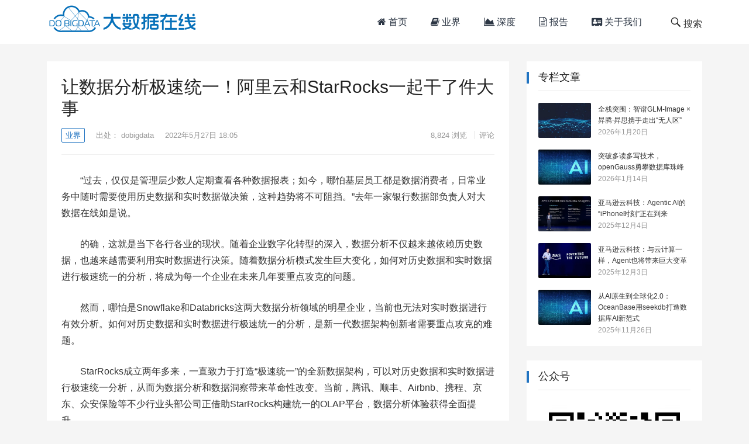

--- FILE ---
content_type: text/html; charset=UTF-8
request_url: https://www.dobigdata.cn/4113.html
body_size: 13413
content:
<!DOCTYPE html>
<html lang="zh-Hans">
<head>
<meta charset="UTF-8">
<meta name="viewport" content="width=device-width, initial-scale=1">
<meta http-equiv="X-UA-Compatible" content="IE=edge">
<meta name="HandheldFriendly" content="true">
<link rel="profile" href="http://gmpg.org/xfn/11">
<title>让数据分析极速统一！阿里云和StarRocks一起干了件大事 &#8211; 大数据在线</title>
<meta name='robots' content='max-image-preview:large' />
<link rel="alternate" type="application/rss+xml" title="大数据在线 &raquo; Feed" href="https://www.dobigdata.cn/feed" />
<link rel="alternate" type="application/rss+xml" title="大数据在线 &raquo; 评论 Feed" href="https://www.dobigdata.cn/comments/feed" />
<link rel="alternate" type="application/rss+xml" title="大数据在线 &raquo; 让数据分析极速统一！阿里云和StarRocks一起干了件大事 评论 Feed" href="https://www.dobigdata.cn/4113.html/feed" />
<script type="text/javascript">
/* <![CDATA[ */
window._wpemojiSettings = {"baseUrl":"https:\/\/s.w.org\/images\/core\/emoji\/14.0.0\/72x72\/","ext":".png","svgUrl":"https:\/\/s.w.org\/images\/core\/emoji\/14.0.0\/svg\/","svgExt":".svg","source":{"concatemoji":"https:\/\/www.dobigdata.cn\/wp-includes\/js\/wp-emoji-release.min.js?ver=6.4.7"}};
/*! This file is auto-generated */
!function(i,n){var o,s,e;function c(e){try{var t={supportTests:e,timestamp:(new Date).valueOf()};sessionStorage.setItem(o,JSON.stringify(t))}catch(e){}}function p(e,t,n){e.clearRect(0,0,e.canvas.width,e.canvas.height),e.fillText(t,0,0);var t=new Uint32Array(e.getImageData(0,0,e.canvas.width,e.canvas.height).data),r=(e.clearRect(0,0,e.canvas.width,e.canvas.height),e.fillText(n,0,0),new Uint32Array(e.getImageData(0,0,e.canvas.width,e.canvas.height).data));return t.every(function(e,t){return e===r[t]})}function u(e,t,n){switch(t){case"flag":return n(e,"\ud83c\udff3\ufe0f\u200d\u26a7\ufe0f","\ud83c\udff3\ufe0f\u200b\u26a7\ufe0f")?!1:!n(e,"\ud83c\uddfa\ud83c\uddf3","\ud83c\uddfa\u200b\ud83c\uddf3")&&!n(e,"\ud83c\udff4\udb40\udc67\udb40\udc62\udb40\udc65\udb40\udc6e\udb40\udc67\udb40\udc7f","\ud83c\udff4\u200b\udb40\udc67\u200b\udb40\udc62\u200b\udb40\udc65\u200b\udb40\udc6e\u200b\udb40\udc67\u200b\udb40\udc7f");case"emoji":return!n(e,"\ud83e\udef1\ud83c\udffb\u200d\ud83e\udef2\ud83c\udfff","\ud83e\udef1\ud83c\udffb\u200b\ud83e\udef2\ud83c\udfff")}return!1}function f(e,t,n){var r="undefined"!=typeof WorkerGlobalScope&&self instanceof WorkerGlobalScope?new OffscreenCanvas(300,150):i.createElement("canvas"),a=r.getContext("2d",{willReadFrequently:!0}),o=(a.textBaseline="top",a.font="600 32px Arial",{});return e.forEach(function(e){o[e]=t(a,e,n)}),o}function t(e){var t=i.createElement("script");t.src=e,t.defer=!0,i.head.appendChild(t)}"undefined"!=typeof Promise&&(o="wpEmojiSettingsSupports",s=["flag","emoji"],n.supports={everything:!0,everythingExceptFlag:!0},e=new Promise(function(e){i.addEventListener("DOMContentLoaded",e,{once:!0})}),new Promise(function(t){var n=function(){try{var e=JSON.parse(sessionStorage.getItem(o));if("object"==typeof e&&"number"==typeof e.timestamp&&(new Date).valueOf()<e.timestamp+604800&&"object"==typeof e.supportTests)return e.supportTests}catch(e){}return null}();if(!n){if("undefined"!=typeof Worker&&"undefined"!=typeof OffscreenCanvas&&"undefined"!=typeof URL&&URL.createObjectURL&&"undefined"!=typeof Blob)try{var e="postMessage("+f.toString()+"("+[JSON.stringify(s),u.toString(),p.toString()].join(",")+"));",r=new Blob([e],{type:"text/javascript"}),a=new Worker(URL.createObjectURL(r),{name:"wpTestEmojiSupports"});return void(a.onmessage=function(e){c(n=e.data),a.terminate(),t(n)})}catch(e){}c(n=f(s,u,p))}t(n)}).then(function(e){for(var t in e)n.supports[t]=e[t],n.supports.everything=n.supports.everything&&n.supports[t],"flag"!==t&&(n.supports.everythingExceptFlag=n.supports.everythingExceptFlag&&n.supports[t]);n.supports.everythingExceptFlag=n.supports.everythingExceptFlag&&!n.supports.flag,n.DOMReady=!1,n.readyCallback=function(){n.DOMReady=!0}}).then(function(){return e}).then(function(){var e;n.supports.everything||(n.readyCallback(),(e=n.source||{}).concatemoji?t(e.concatemoji):e.wpemoji&&e.twemoji&&(t(e.twemoji),t(e.wpemoji)))}))}((window,document),window._wpemojiSettings);
/* ]]> */
</script>
<style id='wp-emoji-styles-inline-css' type='text/css'>

	img.wp-smiley, img.emoji {
		display: inline !important;
		border: none !important;
		box-shadow: none !important;
		height: 1em !important;
		width: 1em !important;
		margin: 0 0.07em !important;
		vertical-align: -0.1em !important;
		background: none !important;
		padding: 0 !important;
	}
</style>
<link rel='stylesheet' id='wp-block-library-css' href='https://www.dobigdata.cn/wp-includes/css/dist/block-library/style.min.css?ver=6.4.7' type='text/css' media='all' />
<style id='classic-theme-styles-inline-css' type='text/css'>
/*! This file is auto-generated */
.wp-block-button__link{color:#fff;background-color:#32373c;border-radius:9999px;box-shadow:none;text-decoration:none;padding:calc(.667em + 2px) calc(1.333em + 2px);font-size:1.125em}.wp-block-file__button{background:#32373c;color:#fff;text-decoration:none}
</style>
<style id='global-styles-inline-css' type='text/css'>
body{--wp--preset--color--black: #000000;--wp--preset--color--cyan-bluish-gray: #abb8c3;--wp--preset--color--white: #ffffff;--wp--preset--color--pale-pink: #f78da7;--wp--preset--color--vivid-red: #cf2e2e;--wp--preset--color--luminous-vivid-orange: #ff6900;--wp--preset--color--luminous-vivid-amber: #fcb900;--wp--preset--color--light-green-cyan: #7bdcb5;--wp--preset--color--vivid-green-cyan: #00d084;--wp--preset--color--pale-cyan-blue: #8ed1fc;--wp--preset--color--vivid-cyan-blue: #0693e3;--wp--preset--color--vivid-purple: #9b51e0;--wp--preset--gradient--vivid-cyan-blue-to-vivid-purple: linear-gradient(135deg,rgba(6,147,227,1) 0%,rgb(155,81,224) 100%);--wp--preset--gradient--light-green-cyan-to-vivid-green-cyan: linear-gradient(135deg,rgb(122,220,180) 0%,rgb(0,208,130) 100%);--wp--preset--gradient--luminous-vivid-amber-to-luminous-vivid-orange: linear-gradient(135deg,rgba(252,185,0,1) 0%,rgba(255,105,0,1) 100%);--wp--preset--gradient--luminous-vivid-orange-to-vivid-red: linear-gradient(135deg,rgba(255,105,0,1) 0%,rgb(207,46,46) 100%);--wp--preset--gradient--very-light-gray-to-cyan-bluish-gray: linear-gradient(135deg,rgb(238,238,238) 0%,rgb(169,184,195) 100%);--wp--preset--gradient--cool-to-warm-spectrum: linear-gradient(135deg,rgb(74,234,220) 0%,rgb(151,120,209) 20%,rgb(207,42,186) 40%,rgb(238,44,130) 60%,rgb(251,105,98) 80%,rgb(254,248,76) 100%);--wp--preset--gradient--blush-light-purple: linear-gradient(135deg,rgb(255,206,236) 0%,rgb(152,150,240) 100%);--wp--preset--gradient--blush-bordeaux: linear-gradient(135deg,rgb(254,205,165) 0%,rgb(254,45,45) 50%,rgb(107,0,62) 100%);--wp--preset--gradient--luminous-dusk: linear-gradient(135deg,rgb(255,203,112) 0%,rgb(199,81,192) 50%,rgb(65,88,208) 100%);--wp--preset--gradient--pale-ocean: linear-gradient(135deg,rgb(255,245,203) 0%,rgb(182,227,212) 50%,rgb(51,167,181) 100%);--wp--preset--gradient--electric-grass: linear-gradient(135deg,rgb(202,248,128) 0%,rgb(113,206,126) 100%);--wp--preset--gradient--midnight: linear-gradient(135deg,rgb(2,3,129) 0%,rgb(40,116,252) 100%);--wp--preset--font-size--small: 13px;--wp--preset--font-size--medium: 20px;--wp--preset--font-size--large: 36px;--wp--preset--font-size--x-large: 42px;--wp--preset--spacing--20: 0.44rem;--wp--preset--spacing--30: 0.67rem;--wp--preset--spacing--40: 1rem;--wp--preset--spacing--50: 1.5rem;--wp--preset--spacing--60: 2.25rem;--wp--preset--spacing--70: 3.38rem;--wp--preset--spacing--80: 5.06rem;--wp--preset--shadow--natural: 6px 6px 9px rgba(0, 0, 0, 0.2);--wp--preset--shadow--deep: 12px 12px 50px rgba(0, 0, 0, 0.4);--wp--preset--shadow--sharp: 6px 6px 0px rgba(0, 0, 0, 0.2);--wp--preset--shadow--outlined: 6px 6px 0px -3px rgba(255, 255, 255, 1), 6px 6px rgba(0, 0, 0, 1);--wp--preset--shadow--crisp: 6px 6px 0px rgba(0, 0, 0, 1);}:where(.is-layout-flex){gap: 0.5em;}:where(.is-layout-grid){gap: 0.5em;}body .is-layout-flow > .alignleft{float: left;margin-inline-start: 0;margin-inline-end: 2em;}body .is-layout-flow > .alignright{float: right;margin-inline-start: 2em;margin-inline-end: 0;}body .is-layout-flow > .aligncenter{margin-left: auto !important;margin-right: auto !important;}body .is-layout-constrained > .alignleft{float: left;margin-inline-start: 0;margin-inline-end: 2em;}body .is-layout-constrained > .alignright{float: right;margin-inline-start: 2em;margin-inline-end: 0;}body .is-layout-constrained > .aligncenter{margin-left: auto !important;margin-right: auto !important;}body .is-layout-constrained > :where(:not(.alignleft):not(.alignright):not(.alignfull)){max-width: var(--wp--style--global--content-size);margin-left: auto !important;margin-right: auto !important;}body .is-layout-constrained > .alignwide{max-width: var(--wp--style--global--wide-size);}body .is-layout-flex{display: flex;}body .is-layout-flex{flex-wrap: wrap;align-items: center;}body .is-layout-flex > *{margin: 0;}body .is-layout-grid{display: grid;}body .is-layout-grid > *{margin: 0;}:where(.wp-block-columns.is-layout-flex){gap: 2em;}:where(.wp-block-columns.is-layout-grid){gap: 2em;}:where(.wp-block-post-template.is-layout-flex){gap: 1.25em;}:where(.wp-block-post-template.is-layout-grid){gap: 1.25em;}.has-black-color{color: var(--wp--preset--color--black) !important;}.has-cyan-bluish-gray-color{color: var(--wp--preset--color--cyan-bluish-gray) !important;}.has-white-color{color: var(--wp--preset--color--white) !important;}.has-pale-pink-color{color: var(--wp--preset--color--pale-pink) !important;}.has-vivid-red-color{color: var(--wp--preset--color--vivid-red) !important;}.has-luminous-vivid-orange-color{color: var(--wp--preset--color--luminous-vivid-orange) !important;}.has-luminous-vivid-amber-color{color: var(--wp--preset--color--luminous-vivid-amber) !important;}.has-light-green-cyan-color{color: var(--wp--preset--color--light-green-cyan) !important;}.has-vivid-green-cyan-color{color: var(--wp--preset--color--vivid-green-cyan) !important;}.has-pale-cyan-blue-color{color: var(--wp--preset--color--pale-cyan-blue) !important;}.has-vivid-cyan-blue-color{color: var(--wp--preset--color--vivid-cyan-blue) !important;}.has-vivid-purple-color{color: var(--wp--preset--color--vivid-purple) !important;}.has-black-background-color{background-color: var(--wp--preset--color--black) !important;}.has-cyan-bluish-gray-background-color{background-color: var(--wp--preset--color--cyan-bluish-gray) !important;}.has-white-background-color{background-color: var(--wp--preset--color--white) !important;}.has-pale-pink-background-color{background-color: var(--wp--preset--color--pale-pink) !important;}.has-vivid-red-background-color{background-color: var(--wp--preset--color--vivid-red) !important;}.has-luminous-vivid-orange-background-color{background-color: var(--wp--preset--color--luminous-vivid-orange) !important;}.has-luminous-vivid-amber-background-color{background-color: var(--wp--preset--color--luminous-vivid-amber) !important;}.has-light-green-cyan-background-color{background-color: var(--wp--preset--color--light-green-cyan) !important;}.has-vivid-green-cyan-background-color{background-color: var(--wp--preset--color--vivid-green-cyan) !important;}.has-pale-cyan-blue-background-color{background-color: var(--wp--preset--color--pale-cyan-blue) !important;}.has-vivid-cyan-blue-background-color{background-color: var(--wp--preset--color--vivid-cyan-blue) !important;}.has-vivid-purple-background-color{background-color: var(--wp--preset--color--vivid-purple) !important;}.has-black-border-color{border-color: var(--wp--preset--color--black) !important;}.has-cyan-bluish-gray-border-color{border-color: var(--wp--preset--color--cyan-bluish-gray) !important;}.has-white-border-color{border-color: var(--wp--preset--color--white) !important;}.has-pale-pink-border-color{border-color: var(--wp--preset--color--pale-pink) !important;}.has-vivid-red-border-color{border-color: var(--wp--preset--color--vivid-red) !important;}.has-luminous-vivid-orange-border-color{border-color: var(--wp--preset--color--luminous-vivid-orange) !important;}.has-luminous-vivid-amber-border-color{border-color: var(--wp--preset--color--luminous-vivid-amber) !important;}.has-light-green-cyan-border-color{border-color: var(--wp--preset--color--light-green-cyan) !important;}.has-vivid-green-cyan-border-color{border-color: var(--wp--preset--color--vivid-green-cyan) !important;}.has-pale-cyan-blue-border-color{border-color: var(--wp--preset--color--pale-cyan-blue) !important;}.has-vivid-cyan-blue-border-color{border-color: var(--wp--preset--color--vivid-cyan-blue) !important;}.has-vivid-purple-border-color{border-color: var(--wp--preset--color--vivid-purple) !important;}.has-vivid-cyan-blue-to-vivid-purple-gradient-background{background: var(--wp--preset--gradient--vivid-cyan-blue-to-vivid-purple) !important;}.has-light-green-cyan-to-vivid-green-cyan-gradient-background{background: var(--wp--preset--gradient--light-green-cyan-to-vivid-green-cyan) !important;}.has-luminous-vivid-amber-to-luminous-vivid-orange-gradient-background{background: var(--wp--preset--gradient--luminous-vivid-amber-to-luminous-vivid-orange) !important;}.has-luminous-vivid-orange-to-vivid-red-gradient-background{background: var(--wp--preset--gradient--luminous-vivid-orange-to-vivid-red) !important;}.has-very-light-gray-to-cyan-bluish-gray-gradient-background{background: var(--wp--preset--gradient--very-light-gray-to-cyan-bluish-gray) !important;}.has-cool-to-warm-spectrum-gradient-background{background: var(--wp--preset--gradient--cool-to-warm-spectrum) !important;}.has-blush-light-purple-gradient-background{background: var(--wp--preset--gradient--blush-light-purple) !important;}.has-blush-bordeaux-gradient-background{background: var(--wp--preset--gradient--blush-bordeaux) !important;}.has-luminous-dusk-gradient-background{background: var(--wp--preset--gradient--luminous-dusk) !important;}.has-pale-ocean-gradient-background{background: var(--wp--preset--gradient--pale-ocean) !important;}.has-electric-grass-gradient-background{background: var(--wp--preset--gradient--electric-grass) !important;}.has-midnight-gradient-background{background: var(--wp--preset--gradient--midnight) !important;}.has-small-font-size{font-size: var(--wp--preset--font-size--small) !important;}.has-medium-font-size{font-size: var(--wp--preset--font-size--medium) !important;}.has-large-font-size{font-size: var(--wp--preset--font-size--large) !important;}.has-x-large-font-size{font-size: var(--wp--preset--font-size--x-large) !important;}
.wp-block-navigation a:where(:not(.wp-element-button)){color: inherit;}
:where(.wp-block-post-template.is-layout-flex){gap: 1.25em;}:where(.wp-block-post-template.is-layout-grid){gap: 1.25em;}
:where(.wp-block-columns.is-layout-flex){gap: 2em;}:where(.wp-block-columns.is-layout-grid){gap: 2em;}
.wp-block-pullquote{font-size: 1.5em;line-height: 1.6;}
</style>
<link rel='stylesheet' id='boke-1-style-css' href='https://www.dobigdata.cn/wp-content/themes/dobigdata/style.css?ver=1769504518' type='text/css' media='all' />
<link rel='stylesheet' id='genericons-style-css' href='https://www.dobigdata.cn/wp-content/themes/dobigdata/genericons/genericons/genericons.css?ver=6.4.7' type='text/css' media='all' />
<link rel='stylesheet' id='boke-1-responsive-style-css' href='https://www.dobigdata.cn/wp-content/themes/dobigdata/responsive.css?ver=1769504518' type='text/css' media='all' />
<script type="text/javascript" src="https://www.dobigdata.cn/wp-includes/js/jquery/jquery.min.js?ver=3.7.1" id="jquery-core-js"></script>
<script type="text/javascript" src="https://www.dobigdata.cn/wp-includes/js/jquery/jquery-migrate.min.js?ver=3.4.1" id="jquery-migrate-js"></script>
<link rel="https://api.w.org/" href="https://www.dobigdata.cn/wp-json/" /><link rel="alternate" type="application/json" href="https://www.dobigdata.cn/wp-json/wp/v2/posts/4113" /><link rel="EditURI" type="application/rsd+xml" title="RSD" href="https://www.dobigdata.cn/xmlrpc.php?rsd" />
<meta name="generator" content="WordPress 6.4.7" />
<link rel="canonical" href="https://www.dobigdata.cn/4113.html" />
<link rel='shortlink' href='https://www.dobigdata.cn/?p=4113' />
<link rel="alternate" type="application/json+oembed" href="https://www.dobigdata.cn/wp-json/oembed/1.0/embed?url=https%3A%2F%2Fwww.dobigdata.cn%2F4113.html" />
<link rel="alternate" type="text/xml+oembed" href="https://www.dobigdata.cn/wp-json/oembed/1.0/embed?url=https%3A%2F%2Fwww.dobigdata.cn%2F4113.html&#038;format=xml" />
<link rel="pingback" href="https://www.dobigdata.cn/xmlrpc.php"><link rel='stylesheet' id='boke-1-style-css'  href='//www.dobigdata.cn/wp-content/themes/dobigdata/font-awesome/css/font-awesome.css?ver=2026-01-27' type='text/css' media='all' />

</head>

<body class="post-template-default single single-post postid-4113 single-format-standard wp-custom-logo">
<div id="page" class="site">

	<header id="masthead" class="site-header clear">
	
		<div class="container">

		<div class="site-branding">

			
				<div id="logo">
					<span class="helper"></span>
					<a href="https://www.dobigdata.cn/" class="custom-logo-link" rel="home"><img width="250" height="75" src="https://www.dobigdata.cn/wp-content/uploads/2019/01/cropped-1bb87d41d15fe27b500a4bfcde01bb0e-5.png" class="custom-logo" alt="大数据在线" decoding="async" /></a>				</div><!-- #logo -->

			
		</div><!-- .site-branding -->		

		<nav id="primary-nav" class="primary-navigation">
			<div class="menu-top-container"><ul id="primary-menu" class="sf-menu"><li id="menu-item-198" class="menu-item menu-item-type-custom menu-item-object-custom menu-item-home menu-item-198"><a href="http://www.dobigdata.cn"><i class="fa fa-home" aria-hidden="true"></i> 首页</a></li>
<li id="menu-item-197" class="menu-item menu-item-type-taxonomy menu-item-object-category current-post-ancestor current-menu-parent current-post-parent menu-item-197"><a href="https://www.dobigdata.cn/category/news"><i class="fa fa-book"></i> 业界</a></li>
<li id="menu-item-101" class="menu-item menu-item-type-taxonomy menu-item-object-category current-post-ancestor current-menu-parent current-post-parent menu-item-101"><a href="https://www.dobigdata.cn/category/depth"><i class="fa fa-area-chart" aria-hidden="true"></i> 深度</a></li>
<li id="menu-item-102" class="menu-item menu-item-type-taxonomy menu-item-object-category menu-item-102"><a href="https://www.dobigdata.cn/category/report"><i class="fa fa-file-text-o"></i> 报告</a></li>
<li id="menu-item-24" class="menu-item menu-item-type-post_type menu-item-object-page menu-item-24"><a href="https://www.dobigdata.cn/about"><i class="fa fa-address-card" aria-hidden="true"></i> 关于我们</a></li>
</ul></div>		</nav><!-- #primary-nav -->

		<div id="slick-mobile-menu"></div>
			
		<span class="search-icon">
			<span class="genericon genericon-search"> <span>搜索</span></span>
			<span class="genericon genericon-close"> <span>收起</span></span>			
		</span>

		<div class="header-search">
			<form id="searchform" method="get" action="https://www.dobigdata.cn/">
	<input type="search" name="s" class="search-input" placeholder="请输入关键字&hellip;" autocomplete="off">
	<button type="submit" class="search-submit">搜索</button>		
</form>		</div><!-- .header-search -->

		</div><!-- .container -->

	</header><!-- #masthead -->	

<div id="content" class="site-content container clear">

	<div id="primary" class="content-area">

		<main id="main" class="site-main" >

		
<article id="post-4113" class="post-4113 post type-post status-publish format-standard has-post-thumbnail hentry category-news category-depth tag-starrocks tag-53 tag-245 tag-561">

	<header class="entry-header">	

		<h1 class="entry-title">让数据分析极速统一！阿里云和StarRocks一起干了件大事</h1>
			<div class="entry-meta">

				<span class="entry-category"><a href="https://www.dobigdata.cn/category/news " >业界</a> </span>

				<span class="entry-author">出处： <a href="https://www.dobigdata.cn/author/dobigdata">dobigdata</a></span>

				<span class="entry-date">2022年5月27日  18:05</span>

				<span class="meta-right">
					<span class="entry-views"><span class="view-count">8,824</span> 浏览</span>
					<span class="entry-comment"><a href="https://www.dobigdata.cn/4113.html#respond" class="comments-link" >评论</a></span>
				</span>

			</div><!-- .entry-meta -->

		
	</header><!-- .entry-header -->

	<div class="entry-content">
			
		
<p>“过去，仅仅是管理层少数人定期查看各种数据报表；如今，哪怕基层员工都是数据消费者，日常业务中随时需要使用历史数据和实时数据做决策，这种趋势将不可阻挡。”去年一家银行数据部负责人对大数据在线如是说。</p>



<p>的确，这就是当下各行各业的现状。随着企业数字化转型的深入，数据分析不仅越来越依赖历史数据，也越来越需要利用实时数据进行决策。随着数据分析模式发生巨大变化，如何对历史数据和实时数据进行极速统一的分析，将成为每一个企业在未来几年要重点攻克的问题。</p>



<p>然而，哪怕是Snowflake和Databricks这两大数据分析领域的明星企业，当前也无法对实时数据进行有效分析。如何对历史数据和实时数据进行极速统一的分析，是新一代数据架构创新者需要重点攻克的难题。</p>



<p>StarRocks成立两年多来，一直致力于打造“极速统一”的全新数据架构，可以对历史数据和实时数据进行极速统一分析，从而为数据分析和数据洞察带来革命性改变。当前，腾讯、顺丰、Airbnb、携程、京东、众安保险等不少行业头部公司正借助StarRocks构建统一的OLAP平台，数据分析体验获得全面提升。</p>



<p>StarRocks和阿里云近日共同发布了阿里云EMR StarRocks云服务。一个是全球云计算Top 3、中国第一的云服务商，一个是近年来迅速崛起的专注打造下一代“极速统一”数据架构的公司，二者合作打造出了低门槛、低成本的极速统一分析服务，真正开启了数据分析的新范式。</p>



<h1 class="wp-block-heading">“全面分析数据”-数字化转型的关键能力</h1>



<p>人们常言：数据即21世纪的石油。与石油需要开采、存储和提炼才能使用类似，数据也需要经过采集存储和挖掘分析，才能将价值体现出来。</p>



<p>在越来越多的企业中，比如互联网，银行、保险、物流，大型零售等，一线业务人员都需要对业务实时变化进行分析，及时调整业务决策，让业务获得最大的成果。双十一促销策略、物流配送策略、用户推荐策略、金融投资组合等等，都需要实时调整。</p>



<figure class="wp-block-image"><img decoding="async" src="https://p3.toutiaoimg.com/origin/tos-cn-i-qvj2lq49k0/0df55a71bbe84781aca5aeea37ef8b20?from=pc" alt="让数据分析极速统一！阿里云和StarRocks一起干了件大事"/></figure>



<p>在未来三到五年，实时数据分析将和历史数据分析一样，成为企业数字化经营的核心能力。能不能对历史数据和实时数据进行极速统一的全面分析，将成为每一个企业数字化转型的关键能力。</p>



<p>当前，企业的历史数据都存储在数据湖中，实时数据存储在OLTP数据库中。为了帮助企业打造极速统一的数据架构，StarRocks和阿里云EMR团队联合打造了数据湖极速分析能力，基于StarRocks可以对数据湖的历史数据进行极速分析。另外，双方也打造了Flink+StarRocks的联合方案，可以简单快速地构建实时链路，实现对实时数据的极速分析。</p>



<h1 class="wp-block-heading">走向“极速统一”的数据分析新范式</h1>



<p>StarRocks和阿里云双方一直致力于帮助用户打造极速统一的新架构，让用户可以同时对历史数据和实时数据进行极速统一分析。</p>



<p>近期推出的阿里云EMR StarRocks可以非常出色地分析存储在Hive、Iceberg和Hudi等数据湖里的数据，当前性能已经可以达到世界顶级同类产品（比如Presto/Trino）的3-5倍以上。</p>



<p>另外，在实时数据分析方面，阿里云EMR StarRocks可以非常好地支持业务数据变更，对业务变更数据的查询性能比ClickHouse等世界顶级同类产品快3-5倍以上。</p>



<p>在StarRocks社区和阿里云的共同努力下，在支持历史数据和实时数据的极速统一分析方面，StarRocks在世界范围内已经达到了非常领先的水平。</p>



<figure class="wp-block-image"><img decoding="async" src="https://p3.toutiaoimg.com/origin/tos-cn-i-qvj2lq49k0/0bc77dbabf414d5195378ef15e6621b3?from=pc" alt="让数据分析极速统一！阿里云和StarRocks一起干了件大事"/></figure>



<p>当前，StarRocks产品已经在多个行业的诸多头部客户的业务场景中得到验证，并且获得了用户的广泛认可。以众安保险为例，为了更好地支持业务数字化运营，众安保险基于StarRocks构建了全新的数据分析平台，可以一站式地对历史数据和实时数据进行极速的复杂分析，实现了零代码拖拽式分析与秒级响应。公司多个部门超过3000 ⼈在日常中广泛使用，提升超过 50% 的数据分析效率，降低了众安 40% 的⼈⼒成本。</p>



<h1 class="wp-block-heading">StarRocks，新一代计算引擎的创新者</h1>



<p>在按列存储技术取代按行存储以后，计算技术已经从按行计算转为按列做向量化计算。当前，Databricks、BigQuery等行业领头羊，都在开始大力打造全面向量化的计算引擎。</p>



<p>StarRocks在两年半前投入到向量化计算引擎的攻坚克难中，通过数千个优化，当前其计算引擎在世界范围达到了非常领先的水平，比传统计算引擎快3倍以上。极速的向量化计算引擎就像电动汽车的发动机，拥有了世界顶尖的计算引擎，StarRocks有望成为新一代极速统一数据架构的引领者。</p>



<figure class="wp-block-image"><img decoding="async" src="https://p3.toutiaoimg.com/origin/tos-cn-i-qvj2lq49k0/b62773c1991d482baf01e738cec6e488?from=pc" alt="让数据分析极速统一！阿里云和StarRocks一起干了件大事"/></figure>



<p>基于StarRocks构建的新架构，企业就能够对历史数据和实时数据进行极速统一的分析，满足各种业务场景的需求。</p>



<figure class="wp-block-image"><img decoding="async" src="https://p3.toutiaoimg.com/origin/tos-cn-i-qvj2lq49k0/46305154a4e941d7a21bc043c475bc5c?from=pc" alt="让数据分析极速统一！阿里云和StarRocks一起干了件大事"/></figure>



<h1 class="wp-block-heading">StarRocks为何值得用户持续关注</h1>



<p>数据库被誉为“根技术”，乃基础软件皇冠上的明珠。进入到数智化时代，历久弥新的数据库迎来前所未有的变革期。</p>



<p>数据分析能力正在成为企业数字化转型的重点。StarRocks等新一代数据库公司之所以值得持续关注，在于它们身处一条极有前途的赛道。</p>



<p>以StarRocks为例，面世以来两年多的时间里，已被超过110家市值或估值在10亿美金以上的大型用户用于生产环境，生产环境中稳定运行的 StarRocks 服务器数目达数千台，成长速度惊人。</p>



<p>如今，随着阿里云EMR StarRocks服务的推出，双方有望将极速统一的数据分析能力赋能给更多行业用户。</p>



<p>面向未来，StarRocks还将持续投入到技术产品和社区生态建设上，吸纳更多开发者和用户，从而达成更多的世界领先。</p>
	</div><!-- .entry-content -->
	<div class="bdsharebuttonbox" style="text-align:center; margin:20px 0">
<span>分享到：</span>
<a class="bds_qzone" data-cmd="qzone" title="分享到QQ空间"></a>
<a class="bds_tsina" data-cmd="tsina" title="分享到新浪微博"></a>
<a class="bds_weixin" data-cmd="weixin" title="分享到微信"></a>
<a class="bds_tqq" data-cmd="tqq" title="分享到腾讯微博"></a>
<a class="bds_sqq" data-cmd="sqq" title="分享到QQ好友"></a>
<a class="bds_bdhome" data-cmd="bdhome" title="分享到百度新首页"></a>
<a class="bds_tqf" data-cmd="tqf" title="分享到腾讯朋友"></a>
<a class="bds_youdao" data-cmd="youdao" title="分享到有道云笔记"></a>
<a class="bds_more" data-cmd="more">更多</a>
</div>
<script>
window._bd_share_config = {
    common: {
		"bdText"     : "",
		"bdMini"     : "2",
		"bdMiniList" : false,
		"bdPic"      : "",
		"bdStyle"    : "0",
		"bdSize"     : "24"
    },
    share: [{
        bdCustomStyle: "http://dobigdata.cn/wp-content/themes/dobigdata/share.css"
    }]
}
with(document)0[(getElementsByTagName("head")[0]||body).appendChild(createElement("script")).src="http://bdimg.share.baidu.com/static/api/js/share.js?cdnversion="+~(-new Date()/36e5)];
</script><!-- .entry-share -->
	<div class="entry-tags" style="text-align:center">

		<span class="tag-links">文章标签：  <a href="https://www.dobigdata.cn/tag/starrocks" rel="tag">StarRocks</a> <a href="https://www.dobigdata.cn/tag/%e6%95%b0%e6%8d%ae%e4%bb%93%e5%ba%93" rel="tag">数据仓库</a> <a href="https://www.dobigdata.cn/tag/%e6%95%b0%e6%8d%ae%e6%b9%96" rel="tag">数据湖</a> <a href="https://www.dobigdata.cn/tag/%e9%98%bf%e9%87%8c%e4%ba%91" rel="tag">阿里云</a></span>			
						
	</div><!-- .entry-tags -->
	
	

</article><!-- #post-## -->


		<div class="entry-related clear">
			<h3>为您推荐</h3>
			<div class="related-loop clear">
														<div class="hentry">
													<a class="thumbnail-link" href="https://www.dobigdata.cn/6267.html">
								<div class="thumbnail-wrap">
									<img width="300" height="200" src="https://www.dobigdata.cn/wp-content/uploads/2026/01/9f360c5ab7736510df54c882e9dbf188-6-300x200.jpeg" class="attachment-post-thumbnail size-post-thumbnail wp-post-image" alt="" decoding="async" fetchpriority="high" srcset="https://www.dobigdata.cn/wp-content/uploads/2026/01/9f360c5ab7736510df54c882e9dbf188-6-300x200.jpeg 300w, https://www.dobigdata.cn/wp-content/uploads/2026/01/9f360c5ab7736510df54c882e9dbf188-6-120x80.jpeg 120w" sizes="(max-width: 300px) 100vw, 300px" />								</div><!-- .thumbnail-wrap -->
							</a>
										
						<h2 class="entry-title"><a href="https://www.dobigdata.cn/6267.html">破解数据库选型“不可能三角”，平凯数据库发布“一核三态”全新部署模式</a></h2>
					</div><!-- .grid -->
														<div class="hentry">
													<a class="thumbnail-link" href="https://www.dobigdata.cn/6259.html">
								<div class="thumbnail-wrap">
									<img width="300" height="200" src="https://www.dobigdata.cn/wp-content/uploads/2025/07/9f360c5ab7736510df54c882e9dbf188-2-300x200.jpeg" class="attachment-post-thumbnail size-post-thumbnail wp-post-image" alt="" decoding="async" srcset="https://www.dobigdata.cn/wp-content/uploads/2025/07/9f360c5ab7736510df54c882e9dbf188-2-300x200.jpeg 300w, https://www.dobigdata.cn/wp-content/uploads/2025/07/9f360c5ab7736510df54c882e9dbf188-2-120x80.jpeg 120w" sizes="(max-width: 300px) 100vw, 300px" />								</div><!-- .thumbnail-wrap -->
							</a>
										
						<h2 class="entry-title"><a href="https://www.dobigdata.cn/6259.html">全栈突围：智谱GLM-Image × 昇腾·昇思携手走出“无人区”</a></h2>
					</div><!-- .grid -->
														<div class="hentry last">
													<a class="thumbnail-link" href="https://www.dobigdata.cn/6257.html">
								<div class="thumbnail-wrap">
									<img width="300" height="200" src="https://www.dobigdata.cn/wp-content/uploads/2025/11/9f360c5ab7736510df54c882e9dbf188-13-300x200.jpeg" class="attachment-post-thumbnail size-post-thumbnail wp-post-image" alt="" decoding="async" srcset="https://www.dobigdata.cn/wp-content/uploads/2025/11/9f360c5ab7736510df54c882e9dbf188-13-300x200.jpeg 300w, https://www.dobigdata.cn/wp-content/uploads/2025/11/9f360c5ab7736510df54c882e9dbf188-13-120x80.jpeg 120w" sizes="(max-width: 300px) 100vw, 300px" />								</div><!-- .thumbnail-wrap -->
							</a>
										
						<h2 class="entry-title"><a href="https://www.dobigdata.cn/6257.html">XSKY最新发布的AIMesh方案，让AI推理成本直接“跳水”</a></h2>
					</div><!-- .grid -->
							</div><!-- .related-posts -->
		</div><!-- .entry-related -->

	
<div id="comments" class="comments-area">

		<div id="respond" class="comment-respond">
		<h3 id="reply-title" class="comment-reply-title">发表回复</h3><form action="https://www.dobigdata.cn/wp-comments-post.php" method="post" id="commentform" class="comment-form" novalidate><p class="comment-notes"><span id="email-notes">您的邮箱地址不会被公开。</span> <span class="required-field-message">必填项已用 <span class="required">*</span> 标注</span></p><p class="comment-form-comment"><label for="comment">评论 <span class="required">*</span></label> <textarea id="comment" name="comment" cols="45" rows="8" maxlength="65525" required></textarea></p><p class="comment-form-author"><label for="author">显示名称 <span class="required">*</span></label> <input id="author" name="author" type="text" value="" size="30" maxlength="245" autocomplete="name" required /></p>
<p class="comment-form-email"><label for="email">邮箱 <span class="required">*</span></label> <input id="email" name="email" type="email" value="" size="30" maxlength="100" aria-describedby="email-notes" autocomplete="email" required /></p>
<p class="comment-form-url"><label for="url">网站</label> <input id="url" name="url" type="url" value="" size="30" maxlength="200" autocomplete="url" /></p>
<p class="comment-form-cookies-consent"><input id="wp-comment-cookies-consent" name="wp-comment-cookies-consent" type="checkbox" value="yes" /> <label for="wp-comment-cookies-consent">在此浏览器中保存我的显示名称、邮箱地址和网站地址，以便下次评论时使用。</label></p>
<p class="form-submit"><input name="submit" type="submit" id="submit" class="submit" value="发表评论" /> <input type='hidden' name='comment_post_ID' value='4113' id='comment_post_ID' />
<input type='hidden' name='comment_parent' id='comment_parent' value='0' />
</p><p style="display: none;"><input type="hidden" id="akismet_comment_nonce" name="akismet_comment_nonce" value="024fa6dbf7" /></p><p style="display: none;"><input type="hidden" id="ak_js" name="ak_js" value="145"/></p></form>	</div><!-- #respond -->
	
</div><!-- #comments -->

		</main><!-- #main -->
	</div><!-- #primary -->


<aside id="secondary" class="widget-area sidebar">

<div id="revenue_pro-views-2" class="widget widget-revenue_pro-views widget_posts_thumbnail"><h2 class="widget-title">专栏文章</h2><ul><li class="clear"><a href="https://www.dobigdata.cn/6259.html" rel="bookmark"><div class="thumbnail-wrap"><img width="300" height="200" src="https://www.dobigdata.cn/wp-content/uploads/2025/07/9f360c5ab7736510df54c882e9dbf188-2-300x200.jpeg" class="attachment-post-thumbnail size-post-thumbnail wp-post-image" alt="" decoding="async" loading="lazy" srcset="https://www.dobigdata.cn/wp-content/uploads/2025/07/9f360c5ab7736510df54c882e9dbf188-2-300x200.jpeg 300w, https://www.dobigdata.cn/wp-content/uploads/2025/07/9f360c5ab7736510df54c882e9dbf188-2-120x80.jpeg 120w" sizes="(max-width: 300px) 100vw, 300px" /></div></a><div class="entry-wrap"><a href="https://www.dobigdata.cn/6259.html" rel="bookmark">全栈突围：智谱GLM-Image × 昇腾·昇思携手走出“无人区”</a><div class="entry-meta">2026年1月20日</div></div></li><li class="clear"><a href="https://www.dobigdata.cn/6252.html" rel="bookmark"><div class="thumbnail-wrap"><img width="300" height="200" src="https://www.dobigdata.cn/wp-content/uploads/2025/11/9f360c5ab7736510df54c882e9dbf188-13-300x200.jpeg" class="attachment-post-thumbnail size-post-thumbnail wp-post-image" alt="" decoding="async" loading="lazy" srcset="https://www.dobigdata.cn/wp-content/uploads/2025/11/9f360c5ab7736510df54c882e9dbf188-13-300x200.jpeg 300w, https://www.dobigdata.cn/wp-content/uploads/2025/11/9f360c5ab7736510df54c882e9dbf188-13-120x80.jpeg 120w" sizes="(max-width: 300px) 100vw, 300px" /></div></a><div class="entry-wrap"><a href="https://www.dobigdata.cn/6252.html" rel="bookmark">突破多读多写技术，openGauss勇攀数据库珠峰</a><div class="entry-meta">2026年1月14日</div></div></li><li class="clear"><a href="https://www.dobigdata.cn/6156.html" rel="bookmark"><div class="thumbnail-wrap"><img width="300" height="200" src="https://www.dobigdata.cn/wp-content/uploads/2025/12/f7bf0e935e30492d4cd6d1d60d0da199-300x200.png" class="attachment-post-thumbnail size-post-thumbnail wp-post-image" alt="" decoding="async" loading="lazy" srcset="https://www.dobigdata.cn/wp-content/uploads/2025/12/f7bf0e935e30492d4cd6d1d60d0da199-300x200.png 300w, https://www.dobigdata.cn/wp-content/uploads/2025/12/f7bf0e935e30492d4cd6d1d60d0da199-120x80.png 120w" sizes="(max-width: 300px) 100vw, 300px" /></div></a><div class="entry-wrap"><a href="https://www.dobigdata.cn/6156.html" rel="bookmark">亚马逊云科技：Agentic AI的“iPhone时刻”正在到来</a><div class="entry-meta">2025年12月4日</div></div></li><li class="clear"><a href="https://www.dobigdata.cn/6150.html" rel="bookmark"><div class="thumbnail-wrap"><img width="300" height="200" src="https://www.dobigdata.cn/wp-content/uploads/2025/12/5ed0ca9c887e5a5d3abb3ee653cd945c-300x200.jpg" class="attachment-post-thumbnail size-post-thumbnail wp-post-image" alt="" decoding="async" loading="lazy" srcset="https://www.dobigdata.cn/wp-content/uploads/2025/12/5ed0ca9c887e5a5d3abb3ee653cd945c-300x200.jpg 300w, https://www.dobigdata.cn/wp-content/uploads/2025/12/5ed0ca9c887e5a5d3abb3ee653cd945c-1024x683.jpg 1024w, https://www.dobigdata.cn/wp-content/uploads/2025/12/5ed0ca9c887e5a5d3abb3ee653cd945c-768x512.jpg 768w, https://www.dobigdata.cn/wp-content/uploads/2025/12/5ed0ca9c887e5a5d3abb3ee653cd945c-1536x1024.jpg 1536w, https://www.dobigdata.cn/wp-content/uploads/2025/12/5ed0ca9c887e5a5d3abb3ee653cd945c-2048x1365.jpg 2048w, https://www.dobigdata.cn/wp-content/uploads/2025/12/5ed0ca9c887e5a5d3abb3ee653cd945c-120x80.jpg 120w" sizes="(max-width: 300px) 100vw, 300px" /></div></a><div class="entry-wrap"><a href="https://www.dobigdata.cn/6150.html" rel="bookmark">亚马逊云科技：与云计算一样，Agent也将带来巨大变革</a><div class="entry-meta">2025年12月3日</div></div></li><li class="clear"><a href="https://www.dobigdata.cn/6137.html" rel="bookmark"><div class="thumbnail-wrap"><img width="300" height="200" src="https://www.dobigdata.cn/wp-content/uploads/2025/11/9f360c5ab7736510df54c882e9dbf188-13-300x200.jpeg" class="attachment-post-thumbnail size-post-thumbnail wp-post-image" alt="" decoding="async" loading="lazy" srcset="https://www.dobigdata.cn/wp-content/uploads/2025/11/9f360c5ab7736510df54c882e9dbf188-13-300x200.jpeg 300w, https://www.dobigdata.cn/wp-content/uploads/2025/11/9f360c5ab7736510df54c882e9dbf188-13-120x80.jpeg 120w" sizes="(max-width: 300px) 100vw, 300px" /></div></a><div class="entry-wrap"><a href="https://www.dobigdata.cn/6137.html" rel="bookmark">从AI原生到全球化2.0：OceanBase用seekdb打造数据库AI新范式</a><div class="entry-meta">2025年11月26日</div></div></li></ul></div>
<div id="wechat" class="widget widget_wcahat">
<h2 class="widget-title">公众号</h2>
<div class="tagcloud"><img src="/wp-content/uploads/2019/01/cc84e1fc301d9b8a5c1077adf8b308f6.jpg" alt="大数据在线"></div>
</div>
	<div id="revenue_pro-views-2" class="widget widget-revenue_pro-views widget_posts_thumbnail"><h2 class="widget-title">深度文章</h2><ul><li class="clear"><a href="https://www.dobigdata.cn/6267.html" rel="bookmark"><div class="thumbnail-wrap"><img width="300" height="200" src="https://www.dobigdata.cn/wp-content/uploads/2026/01/9f360c5ab7736510df54c882e9dbf188-6-300x200.jpeg" class="attachment-post-thumbnail size-post-thumbnail wp-post-image" alt="" decoding="async" loading="lazy" srcset="https://www.dobigdata.cn/wp-content/uploads/2026/01/9f360c5ab7736510df54c882e9dbf188-6-300x200.jpeg 300w, https://www.dobigdata.cn/wp-content/uploads/2026/01/9f360c5ab7736510df54c882e9dbf188-6-120x80.jpeg 120w" sizes="(max-width: 300px) 100vw, 300px" /></div></a><div class="entry-wrap"><a href="https://www.dobigdata.cn/6267.html" rel="bookmark">破解数据库选型“不可能三角”，平凯数据库发布“一核三态”全新部署模式</a><div class="entry-meta">2026年1月26日</div></div></li></ul></div><div id="tag_cloud-2" class="widget widget_tag_cloud"><h2 class="widget-title">热门标签</h2><div class="tagcloud"><a href="https://www.dobigdata.cn/tag/ai" class="tag-cloud-link tag-link-16 tag-link-position-1" style="font-size: 15.648148148148pt;" aria-label="AI (54 项)">AI</a>
<a href="https://www.dobigdata.cn/tag/aigc" class="tag-cloud-link tag-link-909 tag-link-position-2" style="font-size: 11.62962962963pt;" aria-label="AIGC (26 项)">AIGC</a>
<a href="https://www.dobigdata.cn/tag/ai%e5%a4%a7%e6%a8%a1%e5%9e%8b" class="tag-cloud-link tag-link-890 tag-link-position-3" style="font-size: 10.462962962963pt;" aria-label="AI大模型 (21 项)">AI大模型</a>
<a href="https://www.dobigdata.cn/tag/aws" class="tag-cloud-link tag-link-22 tag-link-position-4" style="font-size: 19.018518518519pt;" aria-label="AWS (99 项)">AWS</a>
<a href="https://www.dobigdata.cn/tag/intel" class="tag-cloud-link tag-link-447 tag-link-position-5" style="font-size: 8.3888888888889pt;" aria-label="Intel (14 项)">Intel</a>
<a href="https://www.dobigdata.cn/tag/ssd" class="tag-cloud-link tag-link-251 tag-link-position-6" style="font-size: 9.4259259259259pt;" aria-label="SSD (17 项)">SSD</a>
<a href="https://www.dobigdata.cn/tag/%e4%b8%96%e7%ba%aa%e4%ba%92%e8%81%94" class="tag-cloud-link tag-link-486 tag-link-position-7" style="font-size: 9.6851851851852pt;" aria-label="世纪互联 (18 项)">世纪互联</a>
<a href="https://www.dobigdata.cn/tag/%e4%b8%ad%e5%9b%bd%e7%94%b5%e5%ad%90%e4%ba%91" class="tag-cloud-link tag-link-345 tag-link-position-8" style="font-size: 9.4259259259259pt;" aria-label="中国电子云 (17 项)">中国电子云</a>
<a href="https://www.dobigdata.cn/tag/%e4%ba%91%e6%95%b0%e6%8d%ae%e5%ba%93" class="tag-cloud-link tag-link-297 tag-link-position-9" style="font-size: 8.6481481481481pt;" aria-label="云数据库 (15 项)">云数据库</a>
<a href="https://www.dobigdata.cn/tag/%e4%ba%91%e8%ae%a1%e7%ae%97" class="tag-cloud-link tag-link-3 tag-link-position-10" style="font-size: 22pt;" aria-label="云计算 (170 项)">云计算</a>
<a href="https://www.dobigdata.cn/tag/%e4%ba%9a%e9%a9%ac%e9%80%8a%e4%ba%91%e7%a7%91%e6%8a%80" class="tag-cloud-link tag-link-455 tag-link-position-11" style="font-size: 18.62962962963pt;" aria-label="亚马逊云科技 (93 项)">亚马逊云科技</a>
<a href="https://www.dobigdata.cn/tag/%e4%ba%ba%e5%b7%a5%e6%99%ba%e8%83%bd" class="tag-cloud-link tag-link-5 tag-link-position-12" style="font-size: 21.481481481481pt;" aria-label="人工智能 (153 项)">人工智能</a>
<a href="https://www.dobigdata.cn/tag/%e5%82%b2%e8%85%be" class="tag-cloud-link tag-link-262 tag-link-position-13" style="font-size: 8.3888888888889pt;" aria-label="傲腾 (14 项)">傲腾</a>
<a href="https://www.dobigdata.cn/tag/%e5%85%a8%e9%97%aa%e5%ad%98" class="tag-cloud-link tag-link-304 tag-link-position-14" style="font-size: 10.722222222222pt;" aria-label="全闪存 (22 项)">全闪存</a>
<a href="https://www.dobigdata.cn/tag/%e5%88%86%e5%b8%83%e5%bc%8f%e5%ad%98%e5%82%a8" class="tag-cloud-link tag-link-289 tag-link-position-15" style="font-size: 8.6481481481481pt;" aria-label="分布式存储 (15 项)">分布式存储</a>
<a href="https://www.dobigdata.cn/tag/%e5%8d%8e%e4%b8%ba" class="tag-cloud-link tag-link-26 tag-link-position-16" style="font-size: 19.666666666667pt;" aria-label="华为 (112 项)">华为</a>
<a href="https://www.dobigdata.cn/tag/%e5%8d%8e%e4%b8%ba%e4%ba%91" class="tag-cloud-link tag-link-296 tag-link-position-17" style="font-size: 13.703703703704pt;" aria-label="华为云 (38 项)">华为云</a>
<a href="https://www.dobigdata.cn/tag/%e5%a4%a7%e6%95%b0%e6%8d%ae" class="tag-cloud-link tag-link-4 tag-link-position-18" style="font-size: 19.277777777778pt;" aria-label="大数据 (104 项)">大数据</a>
<a href="https://www.dobigdata.cn/tag/%e5%a4%a7%e6%a8%a1%e5%9e%8b" class="tag-cloud-link tag-link-917 tag-link-position-19" style="font-size: 12.666666666667pt;" aria-label="大模型 (31 项)">大模型</a>
<a href="https://www.dobigdata.cn/tag/%e5%a4%a9%e7%bf%bc%e4%ba%91" class="tag-cloud-link tag-link-1008 tag-link-position-20" style="font-size: 12.407407407407pt;" aria-label="天翼云 (30 项)">天翼云</a>
<a href="https://www.dobigdata.cn/tag/%e5%ad%98%e5%82%a8" class="tag-cloud-link tag-link-7 tag-link-position-21" style="font-size: 15.259259259259pt;" aria-label="存储 (50 项)">存储</a>
<a href="https://www.dobigdata.cn/tag/%e5%ae%8f%e6%9d%89%e7%a7%91%e6%8a%80" class="tag-cloud-link tag-link-393 tag-link-position-22" style="font-size: 8.6481481481481pt;" aria-label="宏杉科技 (15 项)">宏杉科技</a>
<a href="https://www.dobigdata.cn/tag/%e5%ae%b9%e5%99%a8" class="tag-cloud-link tag-link-31 tag-link-position-23" style="font-size: 8.3888888888889pt;" aria-label="容器 (14 项)">容器</a>
<a href="https://www.dobigdata.cn/tag/%e5%be%ae%e8%bd%af" class="tag-cloud-link tag-link-23 tag-link-position-24" style="font-size: 8.3888888888889pt;" aria-label="微软 (14 项)">微软</a>
<a href="https://www.dobigdata.cn/tag/%e6%95%b0%e5%ad%97%e5%8c%96%e8%bd%ac%e5%9e%8b" class="tag-cloud-link tag-link-10 tag-link-position-25" style="font-size: 13.962962962963pt;" aria-label="数字化转型 (40 项)">数字化转型</a>
<a href="https://www.dobigdata.cn/tag/%e6%95%b0%e6%8d%ae%e4%b8%ad%e5%8f%b0" class="tag-cloud-link tag-link-67 tag-link-position-26" style="font-size: 9.037037037037pt;" aria-label="数据中台 (16 项)">数据中台</a>
<a href="https://www.dobigdata.cn/tag/%e6%95%b0%e6%8d%ae%e4%b8%ad%e5%bf%83" class="tag-cloud-link tag-link-43 tag-link-position-27" style="font-size: 14.351851851852pt;" aria-label="数据中心 (43 项)">数据中心</a>
<a href="https://www.dobigdata.cn/tag/%e6%95%b0%e6%8d%ae%e5%ba%93" class="tag-cloud-link tag-link-52 tag-link-position-28" style="font-size: 14.481481481481pt;" aria-label="数据库 (44 项)">数据库</a>
<a href="https://www.dobigdata.cn/tag/%e6%95%b0%e6%8d%ae%e6%b2%bb%e7%90%86" class="tag-cloud-link tag-link-532 tag-link-position-29" style="font-size: 9.037037037037pt;" aria-label="数据治理 (16 项)">数据治理</a>
<a href="https://www.dobigdata.cn/tag/%e6%95%b0%e6%8d%ae%e8%a6%81%e7%b4%a0" class="tag-cloud-link tag-link-954 tag-link-position-30" style="font-size: 9.9444444444444pt;" aria-label="数据要素 (19 项)">数据要素</a>
<a href="https://www.dobigdata.cn/tag/%e6%96%b0%e5%8d%8e%e4%b8%89" class="tag-cloud-link tag-link-257 tag-link-position-31" style="font-size: 8.6481481481481pt;" aria-label="新华三 (15 项)">新华三</a>
<a href="https://www.dobigdata.cn/tag/%e6%99%ba%e7%ae%97%e4%b8%ad%e5%bf%83" class="tag-cloud-link tag-link-368 tag-link-position-32" style="font-size: 8.6481481481481pt;" aria-label="智算中心 (15 项)">智算中心</a>
<a href="https://www.dobigdata.cn/tag/%e6%99%ba%e8%83%bd%e4%bd%93" class="tag-cloud-link tag-link-359 tag-link-position-33" style="font-size: 8.3888888888889pt;" aria-label="智能体 (14 项)">智能体</a>
<a href="https://www.dobigdata.cn/tag/%e6%b5%aa%e6%bd%ae" class="tag-cloud-link tag-link-39 tag-link-position-34" style="font-size: 8pt;" aria-label="浪潮 (13 项)">浪潮</a>
<a href="https://www.dobigdata.cn/tag/%e6%b5%aa%e6%bd%ae%e4%bf%a1%e6%81%af" class="tag-cloud-link tag-link-246 tag-link-position-35" style="font-size: 9.9444444444444pt;" aria-label="浪潮信息 (19 项)">浪潮信息</a>
<a href="https://www.dobigdata.cn/tag/%e6%b5%aa%e6%bd%ae%e5%ad%98%e5%82%a8" class="tag-cloud-link tag-link-247 tag-link-position-36" style="font-size: 9.6851851851852pt;" aria-label="浪潮存储 (18 项)">浪潮存储</a>
<a href="https://www.dobigdata.cn/tag/%e7%88%b1%e6%95%b0" class="tag-cloud-link tag-link-76 tag-link-position-37" style="font-size: 10.203703703704pt;" aria-label="爱数 (20 项)">爱数</a>
<a href="https://www.dobigdata.cn/tag/%e7%94%9f%e6%88%90%e5%bc%8fai" class="tag-cloud-link tag-link-913 tag-link-position-38" style="font-size: 11.240740740741pt;" aria-label="生成式AI (24 项)">生成式AI</a>
<a href="https://www.dobigdata.cn/tag/%e7%bd%91%e7%bb%9c%e5%ae%89%e5%85%a8" class="tag-cloud-link tag-link-42 tag-link-position-39" style="font-size: 8pt;" aria-label="网络安全 (13 项)">网络安全</a>
<a href="https://www.dobigdata.cn/tag/%e8%85%be%e8%ae%af%e4%ba%91" class="tag-cloud-link tag-link-11 tag-link-position-40" style="font-size: 9.6851851851852pt;" aria-label="腾讯云 (18 项)">腾讯云</a>
<a href="https://www.dobigdata.cn/tag/%e8%8a%af%e7%89%87" class="tag-cloud-link tag-link-35 tag-link-position-41" style="font-size: 9.6851851851852pt;" aria-label="芯片 (18 项)">芯片</a>
<a href="https://www.dobigdata.cn/tag/%e8%8b%b1%e7%89%b9%e5%b0%94" class="tag-cloud-link tag-link-34 tag-link-position-42" style="font-size: 14.222222222222pt;" aria-label="英特尔 (42 项)">英特尔</a>
<a href="https://www.dobigdata.cn/tag/%e8%b6%85%e8%9e%8d%e5%90%88" class="tag-cloud-link tag-link-48 tag-link-position-43" style="font-size: 9.9444444444444pt;" aria-label="超融合 (19 项)">超融合</a>
<a href="https://www.dobigdata.cn/tag/%e9%97%aa%e5%ad%98" class="tag-cloud-link tag-link-44 tag-link-position-44" style="font-size: 12.277777777778pt;" aria-label="闪存 (29 项)">闪存</a>
<a href="https://www.dobigdata.cn/tag/%e9%98%bf%e9%87%8c%e4%ba%91" class="tag-cloud-link tag-link-561 tag-link-position-45" style="font-size: 9.4259259259259pt;" aria-label="阿里云 (17 项)">阿里云</a></div>
</div></aside><!-- #secondary -->

	</div><!-- #content .site-content -->
	
	<footer id="colophon" class="site-footer">
	
		
		<div class="clear"></div>
		<div id="site-bottom" class="clear">
			<div class="container">
<div class="site-info">
			
				友情链接&nbsp;&nbsp;&nbsp;&nbsp;|&nbsp;&nbsp;&nbsp;&nbsp;<a href="https://www.infodestri.com/">infoD</a>

			</div>
			</div><!-- .container -->

		</div>
		<div id="site-bottom" class="clear" style="padding:0">

			<div class="container">
			<div class="site-info">

				&copy; 2026 <a href="https://www.dobigdata.cn">大数据在线</a>&nbsp;&nbsp;&nbsp;&nbsp;|&nbsp;&nbsp;&nbsp;&nbsp;<a href="http://beian.miit.gov.cn" target="_blank">京ICP备19000195-1号</a>

			</div>
				

			</div><!-- .container -->

		</div>
		<!-- #site-bottom -->
							
	</footer><!-- #colophon -->
</div><!-- #page -->

<div id="back-top">
	<a href="#top" title="返回顶部"><span class="genericon genericon-collapse"></span></a>
</div>

<script type="text/javascript" src="https://www.dobigdata.cn/wp-content/plugins/akismet/_inc/form.js?ver=3.3" id="akismet-form-js"></script>
<script type="text/javascript" src="https://www.dobigdata.cn/wp-content/themes/dobigdata/assets/js/superfish.js?ver=6.4.7" id="superfish-js"></script>
<script type="text/javascript" src="https://www.dobigdata.cn/wp-content/themes/dobigdata/assets/js/jquery.slicknav.js?ver=6.4.7" id="slicknav-js"></script>
<script type="text/javascript" src="https://www.dobigdata.cn/wp-content/themes/dobigdata/assets/js/modernizr.js?ver=6.4.7" id="modernizr-js"></script>
<script type="text/javascript" src="https://www.dobigdata.cn/wp-content/themes/dobigdata/assets/js/html5.js?ver=6.4.7" id="html5-js"></script>
<script type="text/javascript" src="https://www.dobigdata.cn/wp-content/themes/dobigdata/assets/js/jquery.bxslider.js?ver=6.4.7" id="bxslider-js"></script>
<script type="text/javascript" src="https://www.dobigdata.cn/wp-content/themes/dobigdata/assets/js/jquery.custom.js?ver=1769504518" id="boke-1-custom-js"></script>

</body>

</html>
